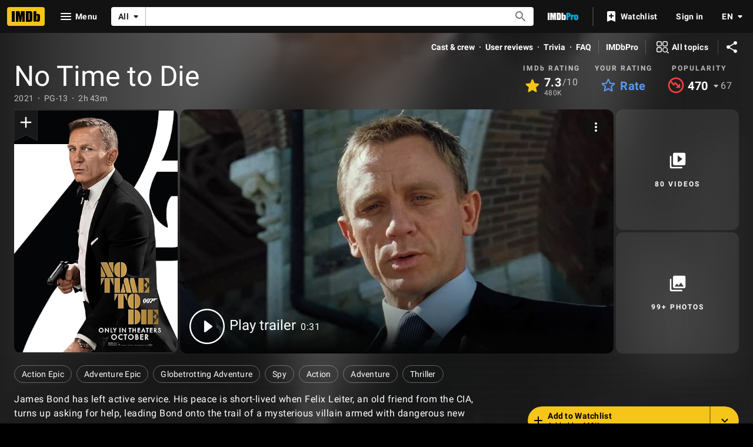

--- FILE ---
content_type: text/html; charset=UTF-8
request_url: https://www.imdb.com/title/tt2382320/
body_size: 2222
content:
<!DOCTYPE html>
<html lang="en">
<head>
    <meta charset="utf-8">
    <meta name="viewport" content="width=device-width, initial-scale=1">
    <title></title>
    <style>
        body {
            font-family: "Arial";
        }
    </style>
    <script type="text/javascript">
    window.awsWafCookieDomainList = [];
    window.gokuProps = {
"key":"AQIDAHjcYu/GjX+QlghicBgQ/7bFaQZ+m5FKCMDnO+vTbNg96AF9ZO7knldUHP8/4v89DrtSAAAAfjB8BgkqhkiG9w0BBwagbzBtAgEAMGgGCSqGSIb3DQEHATAeBglghkgBZQMEAS4wEQQMdMda3UYhahVsCXvUAgEQgDuVdMhHcUEmAgLaAz3dl+bxRFCsbgw6H8Od+h9kjx73yBqg0YpijoxCxbxmsKvqxC3U9oY9araV+F5RKA==",
          "iv":"D5499AHmggAABYmf",
          "context":"hK9qR1OsCig18rr2xHM8zRYHsaLZl3nOPXvq0F3I0JEmIo9nVm31bjPTqgeRVnGgzh9e5El1z8fVS1SUya3ZStS0PQNaWQjJunOV8po7rPXinD1HV5pU6cABXZLupnmC10Dj8QulJ02uRe9R5fi6CL424sP/F3l3P2pl4azRlJtHX/QT8DqKsx6MmM/Qp6JguDaByXnEkZYgwtzzqusjtMdxmZ5JrwoByQx7+DYCXJyY2+a92JGAZUk7Dr1vFvmUHvDEpQSNjtiuNZ4C2anCWFvyk2SYPq9BwSdPb51otiUhStnZ3F5Xk/skNgffOVLPuSjLSXNa/x41sSJieqUX+nyJiRB6TnRqtOxL1ZvBP9HqqDDfU5lcTj/mZzCrWqDcv1kHwN0+I/VXO9oxn/hcAqxbwnCdxNcw7W7dbOFpS3fAg/oZIsjxkCEX/A3x0P2W8rDakMWd0O3i4FGXmScnDxs/S6MwG8GT9OJ85BJMoV6X3nk3UrLZ9SSRAHUa7Dch9kKaDkYb+/bfapkuAYTgum5T6XqegsybRVihVD0FMpu8nGzOnvNL22OypzhKO2QK+0pufb46asuqBuXeujG3OrYgOpMSpomgKY6ssMYgFz3TErgNO9TaXi8NpzeL33uMhiyxXxwl/AArpGFGlioM2KK22IaXBvmVc8MK9gaj6pqufH9SNXzGAqsYKkGwgjM8R8sqgMhnaNkrVs2J65BUq7rs/pCzP0dhn7fSwF5RH0sq5tEg/dDHMAyZxHv9HA2Kng=="
};
    </script>
    <script src="https://1c5c1ecf7303.a481e94e.us-east-2.token.awswaf.com/1c5c1ecf7303/e231f0619a5e/0319a8d4ae69/challenge.js"></script>
</head>
<body>
    <div id="challenge-container"></div>
    <script type="text/javascript">
        AwsWafIntegration.saveReferrer();
        AwsWafIntegration.checkForceRefresh().then((forceRefresh) => {
            if (forceRefresh) {
                AwsWafIntegration.forceRefreshToken().then(() => {
                    window.location.reload(true);
                });
            } else {
                AwsWafIntegration.getToken().then(() => {
                    window.location.reload(true);
                });
            }
        });
    </script>
    <noscript>
        <h1>JavaScript is disabled</h1>
        In order to continue, we need to verify that you're not a robot.
        This requires JavaScript. Enable JavaScript and then reload the page.
    </noscript>
</body>
</html>